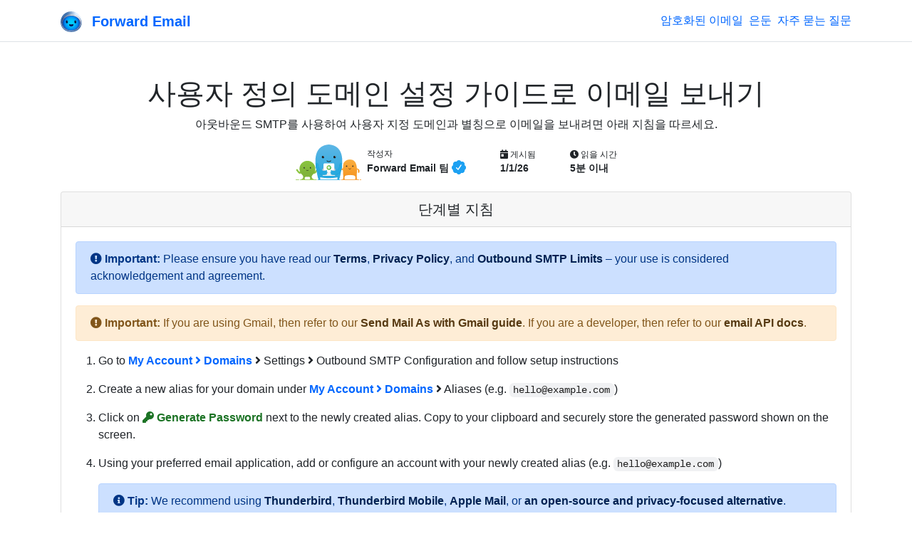

--- FILE ---
content_type: image/svg+xml
request_url: https://forwardemail.net/img/art/group-7d1b3c7b8a.svg
body_size: 2366
content:
<svg xmlns="http://www.w3.org/2000/svg" width="369" height="200"><defs><linearGradient id="a" x1="50%" x2="50%" y1="118.57%" y2="320.71%"><stop offset="0%" stop-color="#80B43A"/><stop offset="100%" stop-color="#8AC43F"/></linearGradient><linearGradient id="b" x1="50%" x2="50%" y1="21.157%" y2="93.077%"><stop offset="0%" stop-color="#80B43A"/><stop offset="100%" stop-color="#8AC43F"/></linearGradient><linearGradient id="c" x1=".001%" x2="100%" y1="50.001%" y2="50.001%"><stop offset="0%" stop-color="#FAAF40"/><stop offset="100%" stop-color="#F6931E"/></linearGradient><linearGradient id="d" x1="9.113%" x2="89.958%" y1="85.52%" y2="21.052%"><stop offset="0%" stop-color="#FAAF40"/><stop offset="100%" stop-color="#F6931E"/></linearGradient><linearGradient id="e" x1="50%" x2="50%" y1="99.219%" y2=".316%"><stop offset="0%" stop-color="#FAAF40"/><stop offset="100%" stop-color="#F6931E"/></linearGradient><linearGradient id="f" x1="50%" x2="50%" y1="102.781%" y2=".36%"><stop offset="0%" stop-color="#5FB7E6"/><stop offset="100%" stop-color="#26A8DF"/></linearGradient><linearGradient id="g" x1=".002%" x2="100.004%" y1="49.999%" y2="49.999%"><stop offset="0%" stop-color="#8CC53F"/><stop offset="100%" stop-color="#39B44A"/></linearGradient><linearGradient id="h" x1=".001%" x2="100.001%" y1="49.999%" y2="49.999%"><stop offset="0%" stop-color="#8CC53F"/><stop offset="100%" stop-color="#39B44A"/></linearGradient></defs><g fill="none" fill-rule="evenodd"><path fill="#8CC53F" fill-rule="nonzero" d="M29.862 148.017c-2.235 1.033-4.945 6.404-8.325 5.158-3.38-1.245-10.228-12.601-11.37-13.686-1.236-1.174-2.203-1.572-2.778-.96-.575.614-.175 1.561-.175 1.561s-1.74-1.96-3.071-.696c-1.259 1.195-.004 2.764-.004 2.764s-1.653-.05-2.415.904c-.578.725 4.67 6.061 7.538 10.13 2.592 3.679 9.162 13.172 16.05 11.045 6.888-2.128 12.137-6.713 11.225-10.19-.91-3.476-3.593-7.455-6.675-6.03m67.881 0c2.235 1.033 4.945 6.404 8.325 5.158 3.379-1.245 10.229-12.601 11.37-13.686 1.237-1.174 2.203-1.572 2.778-.96.575.614.175 1.561.175 1.561s1.74-1.96 3.071-.696c1.258 1.195.004 2.764.004 2.764s1.653-.05 2.414.904c.579.725-4.67 6.061-7.537 10.13-2.592 3.679-9.163 13.172-16.05 11.045-6.888-2.128-12.136-6.713-11.225-10.19.911-3.476 3.593-7.455 6.675-6.03"/><path fill="#B6D351" d="M32.191 196.865c3.581-.163 6.85-2.165 6.181-.04-.67 2.124 1.24 2.106 3.18.473.818-.687 8.67-.508 9.757.174 2.21 1.388-.69-5.26-2.725-7.893-2.037-2.634-8.077 2.87-16.393 7.286"/><path fill="#B6D351" d="M40.275 197.868h-8.084v-2.002h8.084zm58.093-3.786c-3.582-.163-6.232 1.855-5.564 3.98-1.099-3.486 1.456 2.974-2.254-.145-.113-.096-7.725-1.409-9.755-.136-2.211 1.388.688-5.26 2.725-7.893 2.036-2.634 6.532-.223 14.848 4.194"/><path fill="#B6D351" d="M99.306 196.826h-9.268v-3.873l8.959 1.547z"/><path fill="url(#a)" fill-rule="nonzero" d="M4.827 28.902c5.902-5.418 11.16-17.778-2.097-24.554C-.749 2.572-.638 1.299 1.574 1.552c2.45.282 6.72 4.494 7.406 4.022.603-.415-.972-1.686-1.362-4.027-.228-1.368.394-1.212 1.48-.441 1.521 1.078 3.92 4.333 5.19 4.378.711.024 2.152-1.316 3.523-2.656 2.118-2.07 4.071-4.14 2.92-1.18-4.346 11.162-2.16 16.18 12.826 16 .292-.017.602-.025.95-.017.35-.008.66 0 .953.017 14.985.18 17.171-4.838 12.826-16-1.153-2.96.8-.89 2.919 1.18 1.37 1.34 2.811 2.68 3.523 2.656 1.271-.045 3.669-3.61 5.19-4.688.734-.521 1.052-.407 1.207-.292.088.065.125.13.156.079-.553 2.376-2.109 5.846-1.553 6.228.686.472 7.734-5.596 10.186-5.877 2.212-.254 1.088 1.947-2.391 3.723-13.257 6.776-9.234 18.827-3.333 24.245-.13 1.178-14.906 1.767-29.682 1.767-14.776 0-29.553-.589-29.681-1.767M61.399 0c-.063.376-.088.534-.118.583A9.19 9.19 0 0 0 61.399 0" transform="matrix(1 0 0 -1 31.543 198.727)"/><path fill="url(#b)" fill-rule="nonzero" d="M0 44.803C0 20.126 20.105 0 44.753 0 69.403 0 89.51 20.126 89.51 44.803c0 24.678-20.105 44.805-44.756 44.805C20.105 89.608 0 69.481 0 44.803" transform="matrix(1 0 0 -1 21.297 181.096)"/><path fill="#1A1A1A" d="M83.688 134.583a3.755 3.755 0 0 0 3.746-3.751 3.755 3.755 0 0 0-3.746-3.75 3.755 3.755 0 0 0-3.746 3.75 3.756 3.756 0 0 0 3.746 3.75"/><path fill="#FFF" d="M85.332 130.444a1.102 1.102 0 0 0 0-2.202 1.101 1.101 0 0 0 0 2.202"/><path fill="#1A1A1A" d="M48.415 134.583a3.756 3.756 0 0 0 3.745-3.751 3.755 3.755 0 0 0-3.745-3.75 3.754 3.754 0 0 0-3.746 3.75 3.755 3.755 0 0 0 3.746 3.75"/><path fill="#FFF" d="M50.059 130.444a1.102 1.102 0 0 0 0-2.202 1.102 1.102 0 0 0 0 2.202"/><path fill="#1A1A1A" fill-rule="nonzero" d="M72.433 143.29a.977.977 0 0 0-1.378.112c-.017.02-1.787 2.005-5.003 2.005-3.433 0-4.802-1.738-4.938-1.924a.982.982 0 0 0-1.617 1.11c.076.113 1.923 2.777 6.555 2.777 4.153 0 6.4-2.583 6.492-2.69a.988.988 0 0 0-.11-1.39"/><path fill="url(#c)" fill-rule="nonzero" d="M6.833 22.095c-.64-.264-1.026.245-1.416.753-.387.502-.778 1.004-1.426.761-1.611-.604.137-2.448-1.13-3.19-.46-.27-.748-.097-1.057.076-.32.178-.663.357-1.246.046-2.116-1.132 2.022-12.284 8.4-17.306 6.516-5.131 17.482-3.467 25.818.208 6.445 2.84 5.885 9.216-1.798 6.634-7.685-2.582-13.674-2.696-18.87 3.103-5.764 6.433-2.95 10.997-4.949 11.258a2.685 2.685 0 0 1-.336.024c-1.512 0-.47-1.741-1.99-2.367" transform="matrix(1 0 0 -1 235.08 144.024)"/><path fill="url(#d)" fill-rule="nonzero" d="M3.476 20.907c5.922-1.663 9.729-4.15 10.517-10.008.875-6.498-2.836-8.16-1.693-9.177.66-.587.943-.247 1.315.093.273.25.593.499 1.143.384 1.022-.216.112-1.916 1.138-2.165.67-.163.9.29 1.13.744.207.405.415.81.94.776.821-.056.412-.956 1.392-1.06 1.81-.194 3.967 8.57 2.106 14.446-1.902 6.003-9.492 9.642-16.289 10.898a8.3 8.3 0 0 1-1.494.142c-4.152 0-5.53-3.579-.205-5.073" transform="matrix(1 0 0 -1 337.287 159.243)"/><path fill="url(#e)" fill-rule="nonzero" d="M38.573 113.503c-16.872-.411-32.34-11.555-35.135-25.442-4.185-20.804-.485-64.667-.485-64.667H3c.195-6.82.286-14.274-.181-15.77C1.92 4.744-.715 4.603.184 3.218c.97-1.493 3.342-.023 3.342-.023S2.84.545 5.696.066c2.81-.47 2.875 1.721 2.875 1.721s2.578-.767 3.484.462c1.106 1.5-.608 1.956-1.327 3.396-.72 1.44-.287 8.568.764 12.371.734 2.658 5.909 5.415 9.32 6.178 12.93 2.89 25.507 2.957 39.048.718 3.177-.525 9.688-3.533 10.62-6.729 1.101-3.789 1.633-10.91.933-12.36-.698-1.449-2.407-1.93-1.28-3.414.923-1.215 3.482-.414 3.482-.414s.104-2.19 2.909-1.68c2.848.519 2.124 2.849 2.124 2.849s2.392-1.128 3.342.379c.88 1.397-1.757 1.503-2.695 4.369-.507 1.547-.5 9.534-.387 16.56l.08.002s4.298 40.947-3.41 62.937c-6.955 19.847-18.724 26.114-35.317 26.114-.557 0-1.12-.008-1.688-.022" transform="matrix(1 0 0 -1 264.595 197.955)"/><path fill="#1A1A1A" d="M321.979 125.607a3.755 3.755 0 0 0 3.746-3.75 3.755 3.755 0 0 0-3.746-3.75 3.755 3.755 0 0 0-3.747 3.75 3.756 3.756 0 0 0 3.747 3.75"/><path fill="#FFF" d="M323.623 121.468c.605 0 1.1-.495 1.1-1.101s-.495-1.1-1.1-1.1a1.101 1.101 0 0 0 0 2.2"/><path fill="#1A1A1A" d="M286.705 125.607a3.755 3.755 0 0 0 3.745-3.75 3.754 3.754 0 0 0-3.745-3.75 3.755 3.755 0 0 0-3.746 3.75 3.756 3.756 0 0 0 3.746 3.75"/><path fill="#FFF" d="M288.349 121.468a1.102 1.102 0 0 0 0-2.201 1.101 1.101 0 0 0 0 2.2"/><path fill="#1A1A1A" fill-rule="nonzero" d="M310.724 134.315a.977.977 0 0 0-1.379.111c-.018.02-1.786 2.006-5.003 2.006-3.434 0-4.802-1.738-4.938-1.925a.982.982 0 0 0-1.617 1.11c.076.114 1.923 2.778 6.555 2.778 4.153 0 6.4-2.584 6.491-2.691a.987.987 0 0 0-.11-1.389"/><path fill="#27A9E0" fill-rule="nonzero" d="M251.343 198.457c0 .851-.69 1.543-1.541 1.543H124.11a1.542 1.542 0 1 1 0-3.086h125.692a1.54 1.54 0 0 1 1.54 1.543"/><path fill="#8CC53F" fill-rule="nonzero" d="M118.684 198.457c0 .851-.69 1.543-1.541 1.543H25.004a1.542 1.542 0 1 1 0-3.086h92.139a1.54 1.54 0 0 1 1.541 1.543m-99.422-.037c0 .872-.703 1.58-1.576 1.58H1.578a1.579 1.579 0 0 1 0-3.16h16.108c.873 0 1.576.709 1.576 1.58"/><path fill="#F6931E" fill-rule="nonzero" d="M357.045 198.457c0 .851-.69 1.543-1.54 1.543h-98.85a1.542 1.542 0 0 1-1.543-1.543 1.54 1.54 0 0 1 1.543-1.543h98.85a1.54 1.54 0 0 1 1.54 1.543m3.993 0c0 .851.69 1.543 1.541 1.543h4.879c.854 0 1.542-.692 1.542-1.543a1.54 1.54 0 0 0-1.542-1.543h-4.879a1.54 1.54 0 0 0-1.54 1.543"/><path fill="url(#f)" fill-rule="nonzero" d="M75.487 199.362a2.689 2.689 0 0 1-.414-.036C-2.56 193.54-1.477 119.634.609 89.566.78 87.143 12.25.04 20.627 0c11.564-.055 5.784 15.645 5.784 15.645s17.854-5.155 48.662-5.357v-.008c.14.001.275.003.414.003.139 0 .273-.002.415-.003v.008c30.806.202 48.66 5.356 48.66 5.356S118.782-.055 130.346 0c8.377.04 19.849 87.143 20.018 89.566 2.087 30.068 3.168 103.974-74.462 109.76 0 0-.228.036-.373.036h-.042" transform="matrix(1 0 0 -1 111.04 199.362)"/><path fill="#1A1A1A" d="M219.05 77.446c3.804 0 6.907-3.108 6.907-6.917 0-3.81-3.103-6.915-6.908-6.915-3.804 0-6.909 3.106-6.909 6.915s3.105 6.917 6.91 6.917"/><path fill="#FFF" d="M222.082 69.813a2.033 2.033 0 0 0 2.026-2.03c0-1.117-.91-2.03-2.026-2.03a2.032 2.032 0 0 0-2.028 2.03c0 1.117.91 2.03 2.028 2.03"/><path fill="#1A1A1A" d="M154.004 77.446c3.804 0 6.908-3.108 6.908-6.917 0-3.81-3.104-6.915-6.908-6.915-3.805 0-6.909 3.105-6.909 6.915 0 3.809 3.104 6.917 6.909 6.917"/><path fill="#FFF" d="M157.036 69.813a2.032 2.032 0 0 0 2.026-2.03c0-1.117-.91-2.03-2.026-2.03a2.03 2.03 0 0 0 0 4.06"/><path fill="#1A1A1A" fill-rule="nonzero" d="M198.533 90.471a1.815 1.815 0 0 0-2.543.207c-.031.036-3.293 3.697-9.224 3.697-6.332 0-8.856-3.205-9.107-3.546a1.805 1.805 0 0 0-3.267.696 1.8 1.8 0 0 0 .285 1.349c.142.209 3.547 5.122 12.09 5.122 7.656 0 11.799-4.764 11.969-4.964a1.82 1.82 0 0 0-.203-2.56"/><path fill="#A6A8AB" fill-rule="nonzero" d="m222.963 136.532-36.079 21.302-36.08-21.302c0-.016 0-.04.004-.058.03-.134 2.02-1.8 5.059-4.27.028-.022.052-.045.08-.07 9.964-8.098 30.937-24.682 30.937-24.682s20.97 16.584 30.933 24.683c3.085 2.505 5.112 4.198 5.14 4.34a.2.2 0 0 1 .006.057"/><path fill="#FFF" fill-rule="nonzero" d="M172.643 160.84h38.929a6.046 6.046 0 0 0 6.045-6.05l.002-42.994a6.05 6.05 0 0 0-6.047-6.053h-48.779a6.048 6.048 0 0 0-6.045 6.052v33.135l15.895 15.91Z"/><path fill="#D0D2D3" fill-rule="nonzero" d="M222.967 136.531v34.653c0 2.423-1.978 4.402-4.396 4.402h-63.38c-2.42 0-4.384-1.98-4.384-4.402v-34.653l36.08 21.298 36.08-21.298Z"/><path fill="#F3F3F3" fill-rule="nonzero" d="m221.748 174.207-23.223-23.248-11.638 6.87-11.644-6.873-23.223 23.25a4.354 4.354 0 0 0 3.171 1.38h63.38c1.25 0 2.375-.534 3.177-1.38"/><path fill="#179AC8" d="M112.936 118.156c.807 18.927 7.766 40.919 23.298 48.371 15.201 7.296 39.763 4.786 39.928-.2.09-2.701-2.503-1.932-2.34-4.183.22-3.047 5.257-1.476 4.908-5.036-.288-2.882-5.237-1.064-5.429-3.916-.246-3.637 4.546-3 2.228-6.492-2.317-3.49-8.235 5.95-25.503 1.093-15.564-4.375-20.848-15.66-23.088-32.366-2.24-16.708-14.625-11.904-14.002 2.729m148.022 0c-.805 18.927-7.765 40.919-23.296 48.371-15.203 7.296-39.764 4.786-39.929-.2-.09-2.701 2.503-1.932 2.34-4.183-.221-3.047-5.26-1.476-4.907-5.036.287-2.882 5.236-1.064 5.428-3.917.246-3.636-4.545-3-2.23-6.49 2.32-3.49 8.237 5.95 25.504 1.092 15.564-4.375 20.847-15.66 23.088-32.366 2.24-16.708 14.625-11.904 14.002 2.729"/><path fill="#27A9E0" d="M112.936 116.708c.807 18.927 7.766 40.919 23.298 48.372 15.201 7.295 39.763 4.786 39.928-.2.09-2.702-2.503-1.932-2.34-4.185.22-3.045 5.257-1.476 4.908-5.035-.288-2.883-5.237-1.063-5.429-3.917-.246-3.636 4.546-3 2.228-6.492-2.317-3.488-8.235 5.951-25.503 1.094-15.564-4.375-20.848-15.659-23.088-32.366-2.24-16.708-14.625-11.903-14.002 2.73m148.022-.001c-.805 18.927-7.765 40.919-23.296 48.372-15.203 7.294-39.764 4.786-39.929-.2-.09-2.702 2.503-1.933 2.34-4.185-.221-3.045-5.26-1.476-4.907-5.035.287-2.883 5.236-1.063 5.428-3.917.246-3.636-4.545-3-2.23-6.492 2.32-3.488 8.237 5.951 25.504 1.094 15.564-4.375 20.847-15.659 23.088-32.366 2.24-16.707 14.625-11.903 14.002 2.73"/><path fill="url(#g)" fill-rule="nonzero" d="M2.923 2.996 1.197 4.253 0 3.201 2.868 0l.007.005L2.879 0l5.144 5.233-.919 1.209z" transform="matrix(1 0 0 -1 183.42 133.732)"/><path fill="url(#h)" fill-rule="nonzero" d="M0 13.162C0 5.895 5.887 0 13.148 0c7.262 0 13.15 5.893 13.15 13.162 0 7.27-5.888 13.164-13.15 13.164C5.887 26.326 0 20.432 0 13.162m5.9 4.186 7.248 3.089h.001l7.248-3.089S19.914 5.89 13.149 5.89C6.382 5.89 5.9 17.35 5.9 17.35" transform="matrix(1 0 0 -1 173.954 143.2)"/><path fill="#2AA9DF" fill-rule="nonzero" d="M252.169 187.058v-2.222h-.897v-.298h2.157v.298h-.9v2.222zm1.261 0v-2.52h.524l.625 1.784c.057.166.1.29.126.373.03-.092.076-.226.14-.404l.631-1.753h.47v2.52h-.337v-2.109l-.766 2.109h-.315l-.762-2.145v2.145h-.337Z"/></g></svg>